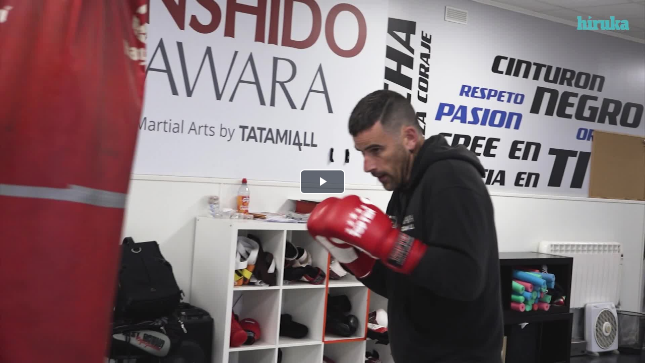

--- FILE ---
content_type: text/html; charset=UTF-8
request_url: https://cloud.tokimedia.eus/public/bideo/94193/embed
body_size: 6533
content:
<!DOCTYPE html>
<html>

<head>
    <meta charset="utf-8" />
    <title>Alberto Ramillo kick boxing-eko entrenatzailea</title>
    <!--
  <link rel="stylesheet" href="//vjs.zencdn.net/5.10/video-js.css">
  -->

    <link rel="stylesheet" href="https://cloud.tokimedia.eus/public/css/videojs_track.css">

    <link rel="alternate" type="application/json+oembed" href="https://cloud.tokimedia.eus/public/bideo/94193/oembed"
        title="TokiCloud oEmbed JSON">

    <!--
    <link rel="alternate" type="application/xml+oembed" href="https://cloud.tokimedia.eus/public/bideo/94193/oembed" title="TokiCloud oEmbed XML">
    -->

    <!--
  <link href="https://cdnjs.cloudflare.com/ajax/libs/video.js/7.20.3/video-js.min.css" rel="stylesheet">
  <script src="https://cdnjs.cloudflare.com/ajax/libs/video.js/7.20.3/video.min.js"></script>
  -->

    <!-- video.js framework -->
    <link href="https://cdnjs.cloudflare.com/ajax/libs/video.js/8.6.1/video-js.min.css" rel="stylesheet">
    <!--intelsat-2024-azpitituluen-botoia-cc-bihurtzeko-->
    <!--
   <link href="https://cloud.tokimedia.eus/public/css/videojs/8.6.1/video-js.css" rel="stylesheet">
   -->
    <script src="https://cdnjs.cloudflare.com/ajax/libs/video.js/8.6.1/video.min.js"></script>

    
    <!--intelsat-2023-->
    <script src="https://cloud.tokimedia.eus/public/videojs/dist/lang/eu.js"></script>

    

    <script src="https://code.jquery.com/jquery-2.2.4.js"></script>
    <style>
        /*body {margin:0;padding:0;background-color: black;}*/
        body {margin:0;padding:0;background-color: black;overflow:hidden;} div#bideo-hizkuntza-aukerak {
            position: absolute;
            top: 0.5em;
            /*right: 1em;*/
            z-index: 19999;
            /*top:35%;*/
            right: 0%;
        }

        a.bideo-hizkuntza-aukera {
            box-shadow: 4px 4px 10px rgba(0, 0, 0, 1);
            background-color: rgba(255, 255, 255, .5) !important;
            border-color: white;
            font-size: 2vw;
            float: left;
            clear: both;
            margin-bottom: 10px !important;
            margin-left: 5px !important;
        }

        a.btn-primary {
            color: #fff;
            background-color: #337ab7;
            border-color: #2e6da4;
        }

        a.btn {
            display: inline-block;
            /*padding: 6px 12px;*/
            padding: 2px 4px;
            margin-bottom: 0;
            font-size: 14px;
            font-weight: 400;
            line-height: 1.42857143;
            text-align: center;
            white-space: nowrap;
            vertical-align: middle;
            -ms-touch-action: manipulation;
            touch-action: manipulation;
            cursor: pointer;
            -webkit-user-select: none;
            -moz-user-select: none;
            -ms-user-select: none;
            user-select: none;
            background-image: none;
            border: 1px solid transparent;
            border-top-color: transparent;
            border-right-color: transparent;
            border-bottom-color: transparent;
            border-left-color: transparent;
            border-radius: 4px;
        }

        
        /*.vjs-big-play-centered .vjs-big-play-button{
              left:55% !important;
            }*/

        /*OHARRA::::Bideoak wenguneetan iframe zurigunea ez uzteko, baino arazoak sortzen baditu kendu,videojs estilo originalak position:relative erabiltzen du*/
        /*div.video-js {
              position:static !important;
            }*/
        
                div.video-js {
                  position:static !important;
                }
                /*.vid1_ima-ad-container{
                    position:static !important;
                }*/

        /*intelsat-2025-player-segunduak-atzera-egiteko-botoia-pause-overlay*/
        .vjs-control-bar{

            z-index: 1001;
        }
    </style>
</head>

<body id="body_videojs">

    
            <video id="vid1" class="video-js vjs-default-skin vjs-16-9 vjs-big-play-centered" controls
            poster="https://cloud.tokimedia.eus/d/hir/HIR_poster_00000730.jpg?param=1769880961"
            data-setup='{ "inactivityTimeout": 5000,"language":"eu" }'>

                            <source src="https://bideotoki.tokimedia.eus/hls/hir/HIR_,proxy_00000730.mp4,.urlset/master.m3u8" type='application/x-mpegURL'>
            
            
            <p>Video Playback Not Supported</p>
        </video>
    
    <div id="companion"></div>

    
    <!--intelsat-2022-current-time-start-->
            <script>
    var bideo_txiki_max_wa = 200;
    var nid = 94193;
    var bid = "HIR";
    var saretik_fitxategiak_id = 57851;
    var is_resume = 1;
    var is_custom_internet_server = 0;
    var is_fitxa_mota_audio = 0;
    var is_add_videojs_big_button_style = 0;
    var videojs_big_button_background_color = "";
    //intelsat-2023-publizitatean-ez-erakutsi-jatorrizko-bideoaren-azpitituluak
    var publizitatea_type_js = "";
    var event_play_kont = 0;
    var badauzka_azpitituluak_js = 0;
    //intelsat-2025-player-segunduak-atzera-egiteko-botoia
    var button_atzera_10_segundu = '';
    var button_aurrera_10_segundu = '';
    var jarraitu_ikusten_user_id = 0;
    var jarraitu_ikusten_video_time = 0;
    var jarraitu_ikusten_hedabidea = '';
    var jarraitu_ikusten_server = "tokicloud";
    
    //intelsat-2025-publizitatea-webgunearen-arabera-dfp
    //simulatu_get_webgune_url_dfp_publiziatea_erakusteko();

    //intelsat-2025-jarraitu-ikusten
    on_jarraitu_ikusten_message_event();

    //intelsat-2023-publizitatean-ez-erakutsi-jatorrizko-bideoaren-azpitituluak
    publizitatea_type_js = get_publizitatea_type_js();

    
    //intelsat-2019-bertikala
    
    $(document).ready(function() {

        //intelsat-2023-publizitatean-ez-erakutsi-jatorrizko-bideoaren-azpitituluak
        badauzka_azpitituluak_js = get_badauzka_azpitituluak_js();

        //Desgartzeko click modua disable egiteko
        video_contextmenu_disable();

        on_video_js_ready();
        on_fullscreenchange();
        resize_control_bar();

        function on_video_js_ready() {
            //resize_control_bar();

            var wa = $(window).width();
            //alert(wa);
            if (wa <= bideo_txiki_max_wa) {
                $("<style>.vjs-icon-play::before, .video-js .vjs-big-play-button::before, .video-js .vjs-play-control::before{margin-top:-5px;}</style>")
                    .appendTo("head");
            }




            videojs("vid1").ready(function() {

                const videoEl = this.el();

                

                var my_player = this;

                //intelsat-2025-player-segunduak-atzera-egiteko-botoia-pause-overlay
                //OHARRA::::Komentatu egin da
                /*let lastTap = 0;
                videoEl.addEventListener('touchend', (event) => {
                    if (event.target.closest('.vjs-control-bar')) return;

                    const now = new Date().getTime();
                    if (now - lastTap < 500) biclick(event);
                    lastTap = now;
                });

                my_player.on('dblclick', function(event) {
                    if (event.target.closest('.vjs-control-bar')) return;
                    biclick(event)
                });

                function biclick(e) {
                    const bounds = videoEl.getBoundingClientRect();
                    const clickX = e.changedTouches[0].clientX - bounds.left;
                    const width = bounds.width;
                    const third = width / 3;

                    if (clickX < third) {
                        player_rewind(my_player, 10, false);
                    } else if (clickX > 2 * third) {
                        player_forward(my_player, 10, false);
                    }
                };*/

                //intelsat-2025-player-segunduak-atzera-egiteko-botoia-pause-overlay
                seg10_aurrera_edo_atzera_click_bakarrarekin_main(my_player);

                if (wa <= bideo_txiki_max_wa) {
                    my_player.bigPlayButton.dimensions(40, 40);
                }

                //intelsat-2023-publizitatean-ez-erakutsi-jatorrizko-bideoaren-azpitituluak
                hide_azpitituluak_publizitatea_baldin_badago(my_player);

                //intelsat-2025-player-segunduak-atzera-egiteko-botoia
                videojs_control_bar_add_buttons("vid1");

                on_resume_event_orig_bideoa();
            })

        }

        function kontatu_bideoa(is_custom_internet_server_in = 0) {
            var my_nid = nid;
            /*if(is_publizitatea==1){
                my_nid=nid_publi;
            }*/

            var kontatu_bideoa_url = "";

            if (is_custom_internet_server_in) {
                kontatu_bideoa_url = "https://cloud.tokimedia.eus/public/kontatu-bideoa/ajax-kontatu-bideoa?my_time=" + new Date()
                    .getTime();
            } else {
                my_nid = 94193;
                kontatu_bideoa_url = "https://cloud.tokimedia.eus/public/kontatu-bideoa/ajax-kontatu-bideoa";
            }

            var location = window.location;

            var remote_addr = "3.145.105.231";

            jQuery.ajax({
                type: "POST",
                url: kontatu_bideoa_url,
                data: {
                    nid: my_nid,
                    nondik: bid,
                    http_referer: document.referrer,
                    server_name: location.hostname,
                    my_server: "",
                    saretik_fitxategiak_id: saretik_fitxategiak_id,
                    remote_addr: remote_addr
                },
                dataType: "json",
                success: function(result) {
                    //
                }
            });
        }

        function on_resume_event_orig_bideoa() {
            var my_player = videojs('vid1');
            my_player.on("play", function() {

                //intelsat-2023-publizitatean-ez-erakutsi-jatorrizko-bideoaren-azpitituluak
                show_azpitituluak_publizitatea_ondoren(my_player);

                if (window == window.top) {
                    //OHARRA::::ez da iframea

                    //console.log($('.ima-ad-container').first().css('position'));
                    //$('.ima-ad-container').first().css('position','inherit');
                    //$('.vid1_ima-ad-container').css('position','static');
                    var current_div = $('.vid1_ima-ad-container :first-child');
                    //alert(current_div.css('position'));  
                    var current_div_html = current_div.html();

                    if (current_div_html) {
                        current_div.prop("style").removeProperty("position");
                        //current_div.css('height','100%');
                        //current_div.css('height','100%');

                        //console.log($('.ima-ad-container').first().css('position'));
                    }
                }

                if (is_resume == 1) {

                    //console.log("is_resume="+is_resume);

                    is_resume = 0;
                    kontatu_bideoa();
                    //intelsat-2019-tokicloud-embed
                    if (is_custom_internet_server) {
                        kontatu_bideoa(1);
                    }

                    //intelsat-2019-dfp
                                            //console.log("dfp ez dago aktibatua");
                        if (jarraitu_ikusten_video_time > 0) {

                            //console.log("jarraitu_ikusten_video_time="+jarraitu_ikusten_video_time);
                            my_player.currentTime(jarraitu_ikusten_video_time);
                        }

                        //intelsat-2025-jarraitu-ikusten
                        var zenbatero = 2000;
                        setInterval(jarraitu_ikusten_api_video_time_save, zenbatero);
                                    }

                $("#bideo-hizkuntza-aukerak").css("display", "none");
            });


            //intelsat-2019-dfp
            
            my_player.on("pause", function() {
                $("#bideo-hizkuntza-aukerak").css("display", "block");
            });

        }

        function on_timer_pause() {
            var my_player = videojs('vid1');

            //if(!my_player.paused()){
            //alert("setTimeout");
            //my_player.muted(false);
            //my_player.ima.muted(false);
            //my_player.ima.requestAds();
            //my_player.ima.setVolume(1);
            //alert(player.ima);
            //my_player.pause();
            //my_player.muted(false);
            //if(my_player.ima.adsManager!=undefined){
            //my_player.pause();
            //my_player.ima.adsManager.setVolume(1);
            //my_player.muted(true);                      
            //}

            //}
        }

        function on_fullscreenchange() {
            //if(is_fitxa_mota_audio){   


            $(document).bind('webkitfullscreenchange mozfullscreenchange fullscreenchange', function() {

                var isFullScreen = document.fullScreen || document.mozFullScreen || document
                    .webkitIsFullScreen;

                var vjs_control_bar_size = '10px';
                //vjs_control_bar_size='20px'; 
                var vjs_progress_control_display = 'block';

                if (isFullScreen) {
                    //console.log('Go to Full Screen mode'); 
                    //vjs_control_bar_size='40px'; 
                    vjs_control_bar_size = '10px';

                    //vjs_progress_control_display='none';

                    $('.vjs-control-bar').css('font-size', vjs_control_bar_size);
                } else {
                    //console.log('Exit Full Screen mode'); 
                    vjs_control_bar_size = '10px';
                    //vjs_control_bar_size='20px'; 
                    //vjs_progress_control_display='block';
                    resize_control_bar();
                    return;
                }


            });
            //}   
        }

        function resize_control_bar() {

            //if(is_fitxa_mota_audio){
            var vjs_control_bar_size = '';

            if (window != window.top) {
                //OHARRA::::iframe barruan
                //console.log('iframe barruan');
                vjs_control_bar_size = '10px';
                //$('.vjs-control-bar').css('font-size',vjs_control_bar_size);
                /*  
                $('.video-js .vjs-big-play-button').css('background-color','rgba(43, 51, 63, 0.7)');             
                $('.video-js .vjs-big-play-button').css('font-size','3em');
                */
            } else {
                //console.log('iframe kanpoan');
                vjs_control_bar_size = '40px';
                //$('.vid1_ima-ad-container').css('position','static');
                //$('.ima-ad-container').css('position','static !important');
                //console.log($('.vid1_ima-ad-container').children(":first").html());


                if (is_add_videojs_big_button_style == 1) {
                    $('.video-js .vjs-big-play-button').css('font-size', '6em');
                }

                if (videojs_big_button_background_color.length > 0) {
                    $('.video-js .vjs-big-play-button').css('background-color',
                        videojs_big_button_background_color);
                }

            }

            $('.vjs-control-bar').css('font-size', vjs_control_bar_size);
            //}    
        }

        function video_contextmenu_disable() {

            $('#vid1').bind('contextmenu', function() {
                return false;
            });

            $('#body_videojs').bind('contextmenu', function() {
                return false;
            });

        }

        //intelsat-2023-publizitatean-ez-erakutsi-jatorrizko-bideoaren-azpitituluak
        function hide_azpitituluak_publizitatea_baldin_badago(my_player) {

            //console.log("publizitatea_type_js="+publizitatea_type_js);

            //if(publizitatea_type_js.length>0){
            if (badauzka_azpitituluak_js) {

                //$('.vjs-text-track-display').css('display','none');
                //my_player.textTracks()[0].mode = 'hidden';
            }
        }

        //intelsat-2023-publizitatean-ez-erakutsi-jatorrizko-bideoaren-azpitituluak
        function show_azpitituluak_publizitatea_ondoren(my_player) {

            event_play_kont++;

            if (event_play_kont >= 3) {

                //if(publizitatea_type_js.length>0){
                if (badauzka_azpitituluak_js) {

                    //console.log("badauzka_azpitituluak_js");  

                    //$('.vjs-text-track-display').css('display','block');

                    //intelsat-2024-hls
                    /*OHARRA::::Komentatu egin da
                    Azpitituluen ordez:
                    
                    {"bandwidth":2072847,"resolution":{"width":1024,"height":576},"codecs":"avc1.42c01f,mp4a.40.2","byteLength":2235320,"uri":"https://bideotoki.tokimedia.eus:443/hls/antx/ANTX_proxy_00000003.mp4/segment-11-v1-a1.ts","timeline":0,"playlist":"0-https://bideotoki.tokimedia.eus:443/hls/antx/ANTX_proxy_00000003.mp4/index-v1-a1.m3u8","start":100,"end":110}

                    azaltzea, lerro honegatik izan baitaiteke
                    */
                    //my_player.textTracks()[0].mode = 'showing';

                    console.log("my_player.textTracks()[0].mode=showing");
                }
            }
        }

        //intelsat-2023-publizitatean-ez-erakutsi-jatorrizko-bideoaren-azpitituluak
        function get_badauzka_azpitituluak_js() {

            var badauzka_azpitituluak_js = 0;

            
            return badauzka_azpitituluak_js;
        }
    });

    //intelsat-2023-publizitatean-ez-erakutsi-jatorrizko-bideoaren-azpitituluak
    function get_publizitatea_type_js() {

        var publizitatea_type_js = "";

        
        return publizitatea_type_js;
    }
    //intelsat-2025-player-segunduak-atzera-egiteko-botoia
    function videojs_control_bar_add_buttons(video_id, with_html_buttons = false) {
        //10 segundu
        var seek_value = 10;
        var player = videojs(video_id);
        var volumePanel = player.controlBar.volumePanel || player.controlBar.volumeMenuButton;

        button_atzera_10_segundu = player.controlBar.addChild('button');
        var myButtonAtzera10SegunduDom = button_atzera_10_segundu.el();

        //myButtonAtzera10SegunduDom.innerHTML = "-10seg";
        myButtonAtzera10SegunduDom.innerHTML = `
          <svg viewBox="0 0 24 24" fill="white" style="width: 100%; height: 100%;">
            <path d="M18 17V7L11 12L18 17Z" />
            <path d="M11 17V7L4 12L11 17Z" />
          </svg>
        `;

        myButtonAtzera10SegunduDom.title = "10 segundu atzera";

        button_aurrera_10_segundu = player.controlBar.addChild('button');
        var myButtonAurrera10SegunduDom = button_aurrera_10_segundu.el();

        //myButtonAurrera10SegunduDom.innerHTML = "+10seg";
        myButtonAurrera10SegunduDom.innerHTML = `
          <svg viewBox="0 0 24 24" fill="white" style="width: 100%; height: 100%;">
            <path d="M7 7V17L14 12L7 7Z" />
            <path d="M14 7V17L21 12L14 7Z" />
          </svg>
        `;

        myButtonAurrera10SegunduDom.title = "10 segundu aurrera";


        //player.controlBar.el().insertBefore(button_atzera_10_segundu.el(),player.controlBar.volumePanel.el());

        if (volumePanel) {
            player.controlBar.el().insertBefore(button_atzera_10_segundu.el(), volumePanel.el());
            player.controlBar.el().insertBefore(button_aurrera_10_segundu.el(), volumePanel.el());
        } else {
            console.log("No se encontró el panel de volumen en controlBar");
        }

        button_atzera_10_segundu.on('click', function() {
            player_rewind(player, 10, false);
        });

        button_atzera_10_segundu.on('touchend', function() {
            player_rewind(player, 10, false);
        });

        button_aurrera_10_segundu.on('click', function() {
            player_forward(player, 10, false);
        });

        button_aurrera_10_segundu.on('touchend', function() {
            player_forward(player, 10, false);
        });
    }
    //intelsat-2025-player-segunduak-atzera-egiteko-botoia
    function player_rewind(player, seek_value, with_pause = false, type = 'rewind') {
        //reset_current_selected_bideo_shorcut_values();

        /*
        if(with_pause){
        
          player.pause();
        }

        player.currentTime(Math.max(0, player.currentTime() - seek_value));
        
        if(!with_pause){
        
          player.play();
        }*/

        // Guarda el estado actual de reproducción
        const wasPlaying = !player.paused();

        if (type == 'rewind') {

            // Retrocede el video (sin tiempos negativos)
            player.currentTime(Math.max(0, player.currentTime() - seek_value));
        } else {

            player.currentTime(Math.max(0, player.currentTime() + seek_value));
        }

        // Controla el estado después de retroceder
        if (with_pause) {
            player.pause(); // Fuerza la pausa si with_pause=true
        } else {
            if (wasPlaying) {
                player.play(); // Continúa reproduciendo solo si ya estaba en play
            }
            // Si estaba en pausa, no hace nada (se mantiene en pausa)
        }
    }
    //intelsat-2025-player-segunduak-atzera-egiteko-botoia
    function player_forward(player, seek_value, with_pause = false) {

        player_rewind(player, seek_value, with_pause, 'forward');
    }
    //intelsat-2025-jarraitu-ikusten
    function on_jarraitu_ikusten_message_event() {

        window.addEventListener('message', function(event) {
            // Verifica el origen si es necesario
            // if (event.origin !== "http://dominio-padre.com") return;

            // Muestra el mensaje recibido
            //console.log('Mensaje recibido en el iframe jarraitu_ikusten_video_time: ' + event.data.jarraitu_ikusten_video_time);

            // Opcional: responder al padre
            //event.source.postMessage('Respuesta desde el iframe', event.origin);

            if (event.data["message_type"] != null) {

                console.log("embed kode barrutik message_type=" + event.data.message_type);

                if (event.data.message_type == 'jarraitu_ikusten') {

                    if (event.data["user_id"] != null) {

                        jarraitu_ikusten_user_id = event.data.user_id;

                        console.log("embed kode barrutik user_id=" + event.data.user_id);
                    }

                    if (event.data["hedabidea"] != null) {

                        jarraitu_ikusten_hedabidea = event.data.hedabidea;

                        console.log("embed kode barrutik hedabidea=" + event.data.hedabidea);
                    }

                    /*if(event.data["jarraitu_ikusten_video_time"]!=null && event.data.jarraitu_ikusten_video_time>0){

                jarraitu_ikusten_video_time=event.data.jarraitu_ikusten_video_time;
             
                console.log("embed kode barrutik jarraitu_ikusten_video_time="+event.data.jarraitu_ikusten_video_time);
              }*/

                    if (jarraitu_ikusten_hedabidea.length > 0 && jarraitu_ikusten_user_id > 0) {

                        //console.log("setInterval martxan jarri behar da player denbora gordetzeko");

                        jarraitu_ikusten_api_video_time_load();
                    }
                }
            }
        });
    }

    function jarraitu_ikusten_api_video_time_load() {

        //console.log("jarraitu_ikusten_api_video_time_save");

        //gidacloud zerbitzariko helbidea
        var url_jarraitu_ikusten_api_video_time_load =
            "https://gidacloud.tokimedia.eus/jarraitu-ikusten-api/video-time-load";

        if (url_jarraitu_ikusten_api_video_time_load.length > 0) {

            var my_nid = 94193;

            jQuery.ajax({
                type: "POST",
                url: url_jarraitu_ikusten_api_video_time_load,
                data: {
                    nid: my_nid,
                    user_id: jarraitu_ikusten_user_id,
                    hedabidea: jarraitu_ikusten_hedabidea,
                    jarraitu_ikusten_server: jarraitu_ikusten_server
                },
                dataType: "json",
                success: function(result) {
                    console.log(result);

                    if (result["success"] != null && result.success == 1) {

                        if (result["video_time"] != null && result.video_time > 0) {

                            jarraitu_ikusten_video_time = result.video_time;
                        }
                    }
                }
            });

        }
    }

    function jarraitu_ikusten_api_video_time_save() {

        //gidacloud zerbitzariko helbidea
        var url_jarraitu_ikusten_api_video_time_save =
            "https://gidacloud.tokimedia.eus/jarraitu-ikusten-api/video-time-save";

        if (url_jarraitu_ikusten_api_video_time_save.length > 0 && jarraitu_ikusten_user_id > 0 &&
            jarraitu_ikusten_hedabidea.length > 0) {

            var my_player = videojs('vid1');
            var video_time = my_player.currentTime();

            if (video_time > 0) {

                var my_nid = 94193;

                console.log(url_jarraitu_ikusten_api_video_time_save + ", video_time=" + video_time);

                jQuery.ajax({
                    type: "POST",
                    url: url_jarraitu_ikusten_api_video_time_save,
                    data: {
                        nid: my_nid,
                        user_id: jarraitu_ikusten_user_id,
                        hedabidea: jarraitu_ikusten_hedabidea,
                        jarraitu_ikusten_video_time: video_time,
                        jarraitu_ikusten_server: jarraitu_ikusten_server
                    },
                    dataType: "json",
                    success: function(result) {
                        console.log(result);
                    }
                });
            }
        }
    }
    //intelsat-2025-publizitatea-webgunearen-arabera-dfp
    function simulatu_get_webgune_url_dfp_publiziatea_erakusteko(){
     
        var webguneUrl="";
        console.log("webguneUrl="+webguneUrl);
    }
    //intelsat-2025-player-segunduak-atzera-egiteko-botoia-pause-overlay
    function seg10_aurrera_edo_atzera_click_bakarrarekin_main(player){

              //var player = videojs('my-video');

              // Crear overlay que solo responde a clics en los laterales
              var clickOverlay = document.createElement('div');
              clickOverlay.className = 'vjs-click-overlay';
              clickOverlay.style.cssText = `
                  position: absolute;
                  top: 0;
                  left: 0;
                  width: 100%;
                  height: 100%;
                  z-index: 1000;
                  pointer-events: none; /* Permite clics a través del overlay */
              `;

              // Crear áreas clickeables solo en los laterales
              var leftClickZone = document.createElement('div');
              leftClickZone.style.cssText = `
                  position: absolute;
                  top: 0;
                  left: 0;
                  width: 33%;
                  height: 100%;
                  pointer-events: auto;
                  cursor: pointer;
              `;

              var rightClickZone = document.createElement('div');
              rightClickZone.style.cssText = `
                  position: absolute;
                  top: 0;
                  right: 0;
                  width: 33%;
                  height: 100%;
                  pointer-events: auto;
                  cursor: pointer;
              `;

              // Agregar zonas al overlay
              clickOverlay.appendChild(leftClickZone);
              clickOverlay.appendChild(rightClickZone);

              // Agregar el overlay al reproductor
              player.el().appendChild(clickOverlay);

              // Función para manejar clics en la zona izquierda
              leftClickZone.addEventListener('click', function(e) {
                  e.stopPropagation(); // Evita que el clic llegue al video
                  console.log('10 segundu atzera');
                  player_rewind(player,10,false);
              });

              // Función para manejar clics en la zona derecha
              rightClickZone.addEventListener('click', function(e) {
                  e.stopPropagation(); // Evita que el clic llegue al video
                  console.log('10 segundu aurrera');
                  player_forward(player,10,false);
              });

              // Ajustar el tamaño del overlay
              function resizeOverlay() {
                  var videoEl = player.el().querySelector('.vjs-tech');
                  if (videoEl) {
                      clickOverlay.style.width = videoEl.offsetWidth + 'px';
                      clickOverlay.style.height = videoEl.offsetHeight + 'px';
                  }
              }

              // Configurar eventos para redimensionamiento
              player.on('loadedmetadata', resizeOverlay);
              player.on('resize', resizeOverlay);
              window.addEventListener('resize', resizeOverlay);

              // Inicializar el tamaño
              resizeOverlay();


    }    
</script>
    
    
    <script>
        function downloadVideo() {
            window.parent.postMessage({
                action: "toVideoDownload",
                video: "https://cloud.tokimedia.eus/d/hir/HIR_proxy_00000730.mp4?param=1769880961",
                poster: "https://cloud.tokimedia.eus/d/hir/HIR_poster_00000730.jpg?param=1769880961",
                src: window.location.href
            }, "*");
        }

            </script>

</body>

</html>
